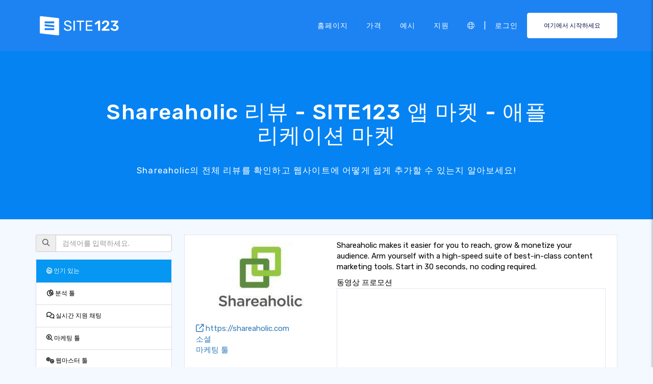

--- FILE ---
content_type: text/html;charset=UTF-8
request_url: https://ko.site123.com/app-market/shareaholic
body_size: 11707
content:
<!DOCTYPE html><html lang="ko" ><head> <script>        //We must set up this variable here because different analytics tool (like Google Optimize) using it right after
        var utm_landingPage     = 'homepage';
    </script> <meta http-equiv="X-UA-Compatible" content="IE=edge,chrome=1" /> <meta charset="utf-8" /> <link rel="dns-prefetch preconnect" href="https://cdn-cms.f-static.com" crossorigin="anonymous"/> <link rel="dns-prefetch preconnect" href="https://images.cdn-files-a.com" crossorigin="anonymous"/> <link rel="dns-prefetch preconnect" href="https://static.s123-cdn-network-a.com" crossorigin="anonymous"/> <link rel="dns-prefetch preconnect" href="https://cdn-cms-s-8-4.f-static.net" crossorigin="anonymous"/> <link rel="dns-prefetch preconnect" href="https://fonts.googleapis.com" crossorigin="anonymous"/> <link rel="dns-prefetch preconnect" href="https://fonts.gstatic.com" crossorigin="anonymous"/> <link rel="dns-prefetch preconnect" href="https://googleads.g.doubleclick.net" crossorigin="anonymous"/> <link rel="dns-prefetch preconnect" href="https://www.google-analytics.com" crossorigin="anonymous"/> <link rel="dns-prefetch preconnect" href="https://www.googleadservices.com" crossorigin="anonymous"/> <link rel="dns-prefetch preconnect" href="https://www.googleoptimize.com" crossorigin="anonymous"/> <link rel="dns-prefetch preconnect" href="https://www.facebook.com" crossorigin="anonymous"/> <meta name="viewport" content="width=device-width, initial-scale=1.0, maximum-scale=1.0" /> <link rel="shortcut icon" href="https://cdn-cms-s-8-4.f-static.net/manager/websites/site123_website/files/logos/brand_files_2020/Icons/Png/Icon_blue.png?v=y84124423242" type="image/x-icon"> <link rel="icon" href="https://cdn-cms-s-8-4.f-static.net/manager/websites/site123_website/files/logos/brand_files_2020/Icons/Png/Icon_blue.png?v=y84124423242" type="image/x-icon"> <style>/* arabic */
@font-face {
  font-family: 'Rubik';
  font-style: normal;
  font-weight: 300;
  font-display: swap;
  src: url(https://fonts.gstatic.com/s/rubik/v31/iJWKBXyIfDnIV7nErXyw023e1Ik.woff2) format('woff2');
  unicode-range: U+0600-06FF, U+0750-077F, U+0870-088E, U+0890-0891, U+0897-08E1, U+08E3-08FF, U+200C-200E, U+2010-2011, U+204F, U+2E41, U+FB50-FDFF, U+FE70-FE74, U+FE76-FEFC, U+102E0-102FB, U+10E60-10E7E, U+10EC2-10EC4, U+10EFC-10EFF, U+1EE00-1EE03, U+1EE05-1EE1F, U+1EE21-1EE22, U+1EE24, U+1EE27, U+1EE29-1EE32, U+1EE34-1EE37, U+1EE39, U+1EE3B, U+1EE42, U+1EE47, U+1EE49, U+1EE4B, U+1EE4D-1EE4F, U+1EE51-1EE52, U+1EE54, U+1EE57, U+1EE59, U+1EE5B, U+1EE5D, U+1EE5F, U+1EE61-1EE62, U+1EE64, U+1EE67-1EE6A, U+1EE6C-1EE72, U+1EE74-1EE77, U+1EE79-1EE7C, U+1EE7E, U+1EE80-1EE89, U+1EE8B-1EE9B, U+1EEA1-1EEA3, U+1EEA5-1EEA9, U+1EEAB-1EEBB, U+1EEF0-1EEF1;
}
/* cyrillic-ext */
@font-face {
  font-family: 'Rubik';
  font-style: normal;
  font-weight: 300;
  font-display: swap;
  src: url(https://fonts.gstatic.com/s/rubik/v31/iJWKBXyIfDnIV7nMrXyw023e1Ik.woff2) format('woff2');
  unicode-range: U+0460-052F, U+1C80-1C8A, U+20B4, U+2DE0-2DFF, U+A640-A69F, U+FE2E-FE2F;
}
/* cyrillic */
@font-face {
  font-family: 'Rubik';
  font-style: normal;
  font-weight: 300;
  font-display: swap;
  src: url(https://fonts.gstatic.com/s/rubik/v31/iJWKBXyIfDnIV7nFrXyw023e1Ik.woff2) format('woff2');
  unicode-range: U+0301, U+0400-045F, U+0490-0491, U+04B0-04B1, U+2116;
}
/* hebrew */
@font-face {
  font-family: 'Rubik';
  font-style: normal;
  font-weight: 300;
  font-display: swap;
  src: url(https://fonts.gstatic.com/s/rubik/v31/iJWKBXyIfDnIV7nDrXyw023e1Ik.woff2) format('woff2');
  unicode-range: U+0307-0308, U+0590-05FF, U+200C-2010, U+20AA, U+25CC, U+FB1D-FB4F;
}
/* latin-ext */
@font-face {
  font-family: 'Rubik';
  font-style: normal;
  font-weight: 300;
  font-display: swap;
  src: url(https://fonts.gstatic.com/s/rubik/v31/iJWKBXyIfDnIV7nPrXyw023e1Ik.woff2) format('woff2');
  unicode-range: U+0100-02BA, U+02BD-02C5, U+02C7-02CC, U+02CE-02D7, U+02DD-02FF, U+0304, U+0308, U+0329, U+1D00-1DBF, U+1E00-1E9F, U+1EF2-1EFF, U+2020, U+20A0-20AB, U+20AD-20C0, U+2113, U+2C60-2C7F, U+A720-A7FF;
}
/* latin */
@font-face {
  font-family: 'Rubik';
  font-style: normal;
  font-weight: 300;
  font-display: swap;
  src: url(https://fonts.gstatic.com/s/rubik/v31/iJWKBXyIfDnIV7nBrXyw023e.woff2) format('woff2');
  unicode-range: U+0000-00FF, U+0131, U+0152-0153, U+02BB-02BC, U+02C6, U+02DA, U+02DC, U+0304, U+0308, U+0329, U+2000-206F, U+20AC, U+2122, U+2191, U+2193, U+2212, U+2215, U+FEFF, U+FFFD;
}
/* arabic */
@font-face {
  font-family: 'Rubik';
  font-style: normal;
  font-weight: 400;
  font-display: swap;
  src: url(https://fonts.gstatic.com/s/rubik/v31/iJWKBXyIfDnIV7nErXyw023e1Ik.woff2) format('woff2');
  unicode-range: U+0600-06FF, U+0750-077F, U+0870-088E, U+0890-0891, U+0897-08E1, U+08E3-08FF, U+200C-200E, U+2010-2011, U+204F, U+2E41, U+FB50-FDFF, U+FE70-FE74, U+FE76-FEFC, U+102E0-102FB, U+10E60-10E7E, U+10EC2-10EC4, U+10EFC-10EFF, U+1EE00-1EE03, U+1EE05-1EE1F, U+1EE21-1EE22, U+1EE24, U+1EE27, U+1EE29-1EE32, U+1EE34-1EE37, U+1EE39, U+1EE3B, U+1EE42, U+1EE47, U+1EE49, U+1EE4B, U+1EE4D-1EE4F, U+1EE51-1EE52, U+1EE54, U+1EE57, U+1EE59, U+1EE5B, U+1EE5D, U+1EE5F, U+1EE61-1EE62, U+1EE64, U+1EE67-1EE6A, U+1EE6C-1EE72, U+1EE74-1EE77, U+1EE79-1EE7C, U+1EE7E, U+1EE80-1EE89, U+1EE8B-1EE9B, U+1EEA1-1EEA3, U+1EEA5-1EEA9, U+1EEAB-1EEBB, U+1EEF0-1EEF1;
}
/* cyrillic-ext */
@font-face {
  font-family: 'Rubik';
  font-style: normal;
  font-weight: 400;
  font-display: swap;
  src: url(https://fonts.gstatic.com/s/rubik/v31/iJWKBXyIfDnIV7nMrXyw023e1Ik.woff2) format('woff2');
  unicode-range: U+0460-052F, U+1C80-1C8A, U+20B4, U+2DE0-2DFF, U+A640-A69F, U+FE2E-FE2F;
}
/* cyrillic */
@font-face {
  font-family: 'Rubik';
  font-style: normal;
  font-weight: 400;
  font-display: swap;
  src: url(https://fonts.gstatic.com/s/rubik/v31/iJWKBXyIfDnIV7nFrXyw023e1Ik.woff2) format('woff2');
  unicode-range: U+0301, U+0400-045F, U+0490-0491, U+04B0-04B1, U+2116;
}
/* hebrew */
@font-face {
  font-family: 'Rubik';
  font-style: normal;
  font-weight: 400;
  font-display: swap;
  src: url(https://fonts.gstatic.com/s/rubik/v31/iJWKBXyIfDnIV7nDrXyw023e1Ik.woff2) format('woff2');
  unicode-range: U+0307-0308, U+0590-05FF, U+200C-2010, U+20AA, U+25CC, U+FB1D-FB4F;
}
/* latin-ext */
@font-face {
  font-family: 'Rubik';
  font-style: normal;
  font-weight: 400;
  font-display: swap;
  src: url(https://fonts.gstatic.com/s/rubik/v31/iJWKBXyIfDnIV7nPrXyw023e1Ik.woff2) format('woff2');
  unicode-range: U+0100-02BA, U+02BD-02C5, U+02C7-02CC, U+02CE-02D7, U+02DD-02FF, U+0304, U+0308, U+0329, U+1D00-1DBF, U+1E00-1E9F, U+1EF2-1EFF, U+2020, U+20A0-20AB, U+20AD-20C0, U+2113, U+2C60-2C7F, U+A720-A7FF;
}
/* latin */
@font-face {
  font-family: 'Rubik';
  font-style: normal;
  font-weight: 400;
  font-display: swap;
  src: url(https://fonts.gstatic.com/s/rubik/v31/iJWKBXyIfDnIV7nBrXyw023e.woff2) format('woff2');
  unicode-range: U+0000-00FF, U+0131, U+0152-0153, U+02BB-02BC, U+02C6, U+02DA, U+02DC, U+0304, U+0308, U+0329, U+2000-206F, U+20AC, U+2122, U+2191, U+2193, U+2212, U+2215, U+FEFF, U+FFFD;
}
/* arabic */
@font-face {
  font-family: 'Rubik';
  font-style: normal;
  font-weight: 500;
  font-display: swap;
  src: url(https://fonts.gstatic.com/s/rubik/v31/iJWKBXyIfDnIV7nErXyw023e1Ik.woff2) format('woff2');
  unicode-range: U+0600-06FF, U+0750-077F, U+0870-088E, U+0890-0891, U+0897-08E1, U+08E3-08FF, U+200C-200E, U+2010-2011, U+204F, U+2E41, U+FB50-FDFF, U+FE70-FE74, U+FE76-FEFC, U+102E0-102FB, U+10E60-10E7E, U+10EC2-10EC4, U+10EFC-10EFF, U+1EE00-1EE03, U+1EE05-1EE1F, U+1EE21-1EE22, U+1EE24, U+1EE27, U+1EE29-1EE32, U+1EE34-1EE37, U+1EE39, U+1EE3B, U+1EE42, U+1EE47, U+1EE49, U+1EE4B, U+1EE4D-1EE4F, U+1EE51-1EE52, U+1EE54, U+1EE57, U+1EE59, U+1EE5B, U+1EE5D, U+1EE5F, U+1EE61-1EE62, U+1EE64, U+1EE67-1EE6A, U+1EE6C-1EE72, U+1EE74-1EE77, U+1EE79-1EE7C, U+1EE7E, U+1EE80-1EE89, U+1EE8B-1EE9B, U+1EEA1-1EEA3, U+1EEA5-1EEA9, U+1EEAB-1EEBB, U+1EEF0-1EEF1;
}
/* cyrillic-ext */
@font-face {
  font-family: 'Rubik';
  font-style: normal;
  font-weight: 500;
  font-display: swap;
  src: url(https://fonts.gstatic.com/s/rubik/v31/iJWKBXyIfDnIV7nMrXyw023e1Ik.woff2) format('woff2');
  unicode-range: U+0460-052F, U+1C80-1C8A, U+20B4, U+2DE0-2DFF, U+A640-A69F, U+FE2E-FE2F;
}
/* cyrillic */
@font-face {
  font-family: 'Rubik';
  font-style: normal;
  font-weight: 500;
  font-display: swap;
  src: url(https://fonts.gstatic.com/s/rubik/v31/iJWKBXyIfDnIV7nFrXyw023e1Ik.woff2) format('woff2');
  unicode-range: U+0301, U+0400-045F, U+0490-0491, U+04B0-04B1, U+2116;
}
/* hebrew */
@font-face {
  font-family: 'Rubik';
  font-style: normal;
  font-weight: 500;
  font-display: swap;
  src: url(https://fonts.gstatic.com/s/rubik/v31/iJWKBXyIfDnIV7nDrXyw023e1Ik.woff2) format('woff2');
  unicode-range: U+0307-0308, U+0590-05FF, U+200C-2010, U+20AA, U+25CC, U+FB1D-FB4F;
}
/* latin-ext */
@font-face {
  font-family: 'Rubik';
  font-style: normal;
  font-weight: 500;
  font-display: swap;
  src: url(https://fonts.gstatic.com/s/rubik/v31/iJWKBXyIfDnIV7nPrXyw023e1Ik.woff2) format('woff2');
  unicode-range: U+0100-02BA, U+02BD-02C5, U+02C7-02CC, U+02CE-02D7, U+02DD-02FF, U+0304, U+0308, U+0329, U+1D00-1DBF, U+1E00-1E9F, U+1EF2-1EFF, U+2020, U+20A0-20AB, U+20AD-20C0, U+2113, U+2C60-2C7F, U+A720-A7FF;
}
/* latin */
@font-face {
  font-family: 'Rubik';
  font-style: normal;
  font-weight: 500;
  font-display: swap;
  src: url(https://fonts.gstatic.com/s/rubik/v31/iJWKBXyIfDnIV7nBrXyw023e.woff2) format('woff2');
  unicode-range: U+0000-00FF, U+0131, U+0152-0153, U+02BB-02BC, U+02C6, U+02DA, U+02DC, U+0304, U+0308, U+0329, U+2000-206F, U+20AC, U+2122, U+2191, U+2193, U+2212, U+2215, U+FEFF, U+FFFD;
}
/* arabic */
@font-face {
  font-family: 'Rubik';
  font-style: normal;
  font-weight: 700;
  font-display: swap;
  src: url(https://fonts.gstatic.com/s/rubik/v31/iJWKBXyIfDnIV7nErXyw023e1Ik.woff2) format('woff2');
  unicode-range: U+0600-06FF, U+0750-077F, U+0870-088E, U+0890-0891, U+0897-08E1, U+08E3-08FF, U+200C-200E, U+2010-2011, U+204F, U+2E41, U+FB50-FDFF, U+FE70-FE74, U+FE76-FEFC, U+102E0-102FB, U+10E60-10E7E, U+10EC2-10EC4, U+10EFC-10EFF, U+1EE00-1EE03, U+1EE05-1EE1F, U+1EE21-1EE22, U+1EE24, U+1EE27, U+1EE29-1EE32, U+1EE34-1EE37, U+1EE39, U+1EE3B, U+1EE42, U+1EE47, U+1EE49, U+1EE4B, U+1EE4D-1EE4F, U+1EE51-1EE52, U+1EE54, U+1EE57, U+1EE59, U+1EE5B, U+1EE5D, U+1EE5F, U+1EE61-1EE62, U+1EE64, U+1EE67-1EE6A, U+1EE6C-1EE72, U+1EE74-1EE77, U+1EE79-1EE7C, U+1EE7E, U+1EE80-1EE89, U+1EE8B-1EE9B, U+1EEA1-1EEA3, U+1EEA5-1EEA9, U+1EEAB-1EEBB, U+1EEF0-1EEF1;
}
/* cyrillic-ext */
@font-face {
  font-family: 'Rubik';
  font-style: normal;
  font-weight: 700;
  font-display: swap;
  src: url(https://fonts.gstatic.com/s/rubik/v31/iJWKBXyIfDnIV7nMrXyw023e1Ik.woff2) format('woff2');
  unicode-range: U+0460-052F, U+1C80-1C8A, U+20B4, U+2DE0-2DFF, U+A640-A69F, U+FE2E-FE2F;
}
/* cyrillic */
@font-face {
  font-family: 'Rubik';
  font-style: normal;
  font-weight: 700;
  font-display: swap;
  src: url(https://fonts.gstatic.com/s/rubik/v31/iJWKBXyIfDnIV7nFrXyw023e1Ik.woff2) format('woff2');
  unicode-range: U+0301, U+0400-045F, U+0490-0491, U+04B0-04B1, U+2116;
}
/* hebrew */
@font-face {
  font-family: 'Rubik';
  font-style: normal;
  font-weight: 700;
  font-display: swap;
  src: url(https://fonts.gstatic.com/s/rubik/v31/iJWKBXyIfDnIV7nDrXyw023e1Ik.woff2) format('woff2');
  unicode-range: U+0307-0308, U+0590-05FF, U+200C-2010, U+20AA, U+25CC, U+FB1D-FB4F;
}
/* latin-ext */
@font-face {
  font-family: 'Rubik';
  font-style: normal;
  font-weight: 700;
  font-display: swap;
  src: url(https://fonts.gstatic.com/s/rubik/v31/iJWKBXyIfDnIV7nPrXyw023e1Ik.woff2) format('woff2');
  unicode-range: U+0100-02BA, U+02BD-02C5, U+02C7-02CC, U+02CE-02D7, U+02DD-02FF, U+0304, U+0308, U+0329, U+1D00-1DBF, U+1E00-1E9F, U+1EF2-1EFF, U+2020, U+20A0-20AB, U+20AD-20C0, U+2113, U+2C60-2C7F, U+A720-A7FF;
}
/* latin */
@font-face {
  font-family: 'Rubik';
  font-style: normal;
  font-weight: 700;
  font-display: swap;
  src: url(https://fonts.gstatic.com/s/rubik/v31/iJWKBXyIfDnIV7nBrXyw023e.woff2) format('woff2');
  unicode-range: U+0000-00FF, U+0131, U+0152-0153, U+02BB-02BC, U+02C6, U+02DA, U+02DC, U+0304, U+0308, U+0329, U+2000-206F, U+20AC, U+2122, U+2191, U+2193, U+2212, U+2215, U+FEFF, U+FFFD;
}</style> <!-- styles --> <link rel="stylesheet" href="https://cdn-cms-s-8-4.f-static.net/versions/2/system_mini/css/minimizeSITE123website.css?v=y84124423242" type="text/css" crossorigin="anonymous"> <link rel="stylesheet" href="https://cdn-cms-s-8-4.f-static.net/versions/2/system_mini/css/minimizeSITE123website_inside_page.css?v=y84124423242" type="text/css" crossorigin="anonymous"> <title>Shareaholic 리뷰 | SITE123 앱 마켓 - SITE123</title><meta name="description" content="Shareaholic 리뷰를 읽고 웹사이트와 쉽게 통합 할 수 있는 방법을 확인하세요. SITE123에서는 Shareaholic과 같은 많은 도구를 사용하여 웹사이트를 향상시킬 수 있습니다." /><meta name="keywords" content="" /><link rel="canonical" href="https://ko.site123.com/app-market/shareaholic" /><meta http-equiv="content-language" content="ko" /><!-- Facebook Meta Info --><meta property="fb:pages" content="430267760516602" /><meta name="fb:app_id" content="1416531498604756" /><meta property="og:url" content="https://ko.site123.com/app-market/shareaholic"><meta property="og:image" content="https://images.cdn-files-a.com/admin/websitesPluginsManager/400_5afabbb4ce0be.jpg"><meta property="og:description" content="Shareaholic 리뷰를 읽고 웹사이트와 쉽게 통합 할 수 있는 방법을 확인하세요. SITE123에서는 Shareaholic과 같은 많은 도구를 사용하여 웹사이트를 향상시킬 수 있습니다."><meta property="og:title" content="Shareaholic 리뷰 | SITE123 앱 마켓 - SITE123"><meta property="og:site_name" content="SITE123"><meta name="og:type" content="website" /><!-- Twitter Meta Info --><meta name="twitter:site" content="@site123"><meta name="twitter:card" content="summary_large_image"><meta name="twitter:url" content="https://ko.site123.com/app-market/shareaholic"><meta name="twitter:title" content="Shareaholic 리뷰 | SITE123 앱 마켓 - SITE123"><meta name="twitter:description" content="Shareaholic 리뷰를 읽고 웹사이트와 쉽게 통합 할 수 있는 방법을 확인하세요. SITE123에서는 Shareaholic과 같은 많은 도구를 사용하여 웹사이트를 향상시킬 수 있습니다."><meta name="twitter:image:src" content="https://images.cdn-files-a.com/admin/websitesPluginsManager/400_5afabbb4ce0be.jpg"><!-- Google+ Meta Info --><meta itemprop="name" content="Shareaholic 리뷰 | SITE123 앱 마켓 - SITE123"><meta itemprop="description" content="Shareaholic 리뷰를 읽고 웹사이트와 쉽게 통합 할 수 있는 방법을 확인하세요. SITE123에서는 Shareaholic과 같은 많은 도구를 사용하여 웹사이트를 향상시킬 수 있습니다."><meta itemprop="image" content="https://images.cdn-files-a.com/admin/websitesPluginsManager/400_5afabbb4ce0be.jpg"><meta name="yandex-verification" content="4e2e3b87cecc4952"><meta name="msvalidate.01" content="1404E3D356E3AFB60FD0EF2AE2283550"> <link rel="alternate" hreflang="en" href="https://www.site123.com/app-market/shareaholic"/><link rel="alternate" hreflang="x-default" href="https://www.site123.com/app-market/shareaholic"/><link rel="alternate" hreflang="fr" href="https://fr.site123.com/app-market/shareaholic"/><link rel="alternate" hreflang="es" href="https://es.site123.com/app-market/shareaholic"/><link rel="alternate" hreflang="pt" href="https://pt.site123.com/app-market/shareaholic"/><link rel="alternate" hreflang="de" href="https://de.site123.com/app-market/shareaholic"/><link rel="alternate" hreflang="it" href="https://it.site123.com/app-market/shareaholic"/><link rel="alternate" hreflang="nl" href="https://nl.site123.com/app-market/shareaholic"/><link rel="alternate" hreflang="ru" href="https://ru.site123.com/app-market/shareaholic"/><link rel="alternate" hreflang="ja" href="https://ja.site123.com/app-market/shareaholic"/><link rel="alternate" hreflang="ko" href="https://ko.site123.com/app-market/shareaholic"/><link rel="alternate" hreflang="pl" href="https://pl.site123.com/app-market/shareaholic"/><link rel="alternate" hreflang="tr" href="https://tr.site123.com/app-market/shareaholic"/><link rel="alternate" hreflang="ar" href="https://ar.site123.com/app-market/shareaholic"/><link rel="alternate" hreflang="he" href="https://he.site123.com/app-market/shareaholic"/><link rel="alternate" hreflang="hu" href="https://hu.site123.com/app-market/shareaholic"/><link rel="alternate" hreflang="sv" href="https://se.site123.com/app-market/shareaholic"/><link rel="alternate" hreflang="no" href="https://no.site123.com/app-market/shareaholic"/><link rel="alternate" hreflang="ro" href="https://ro.site123.com/app-market/shareaholic"/><link rel="alternate" hreflang="el" href="https://gr.site123.com/app-market/shareaholic"/><link rel="alternate" hreflang="zh-cn" href="https://zh-cn.site123.com/app-market/shareaholic"/><link rel="alternate" hreflang="zh-tw" href="https://zh-tw.site123.com/app-market/shareaholic"/><link rel="alternate" hreflang="hi" href="https://hi.site123.com/app-market/shareaholic"/><link rel="alternate" hreflang="cs" href="https://cs.site123.com/app-market/shareaholic"/><link rel="alternate" hreflang="da" href="https://da.site123.com/app-market/shareaholic"/><link rel="alternate" hreflang="hr" href="https://hr.site123.com/app-market/shareaholic"/><link rel="alternate" hreflang="uk" href="https://ua.site123.com/app-market/shareaholic"/><link rel="alternate" hreflang="af" href="https://af.site123.com/app-market/shareaholic"/><link rel="alternate" hreflang="sq" href="https://sq.site123.com/app-market/shareaholic"/><link rel="alternate" hreflang="hy" href="https://hy.site123.com/app-market/shareaholic"/><link rel="alternate" hreflang="az" href="https://az.site123.com/app-market/shareaholic"/><link rel="alternate" hreflang="be" href="https://be.site123.com/app-market/shareaholic"/><link rel="alternate" hreflang="bs" href="https://bs.site123.com/app-market/shareaholic"/><link rel="alternate" hreflang="bg" href="https://bg.site123.com/app-market/shareaholic"/><link rel="alternate" hreflang="ca" href="https://ca.site123.com/app-market/shareaholic"/><link rel="alternate" hreflang="et" href="https://et.site123.com/app-market/shareaholic"/><link rel="alternate" hreflang="fi" href="https://fi.site123.com/app-market/shareaholic"/><link rel="alternate" hreflang="gl" href="https://gl.site123.com/app-market/shareaholic"/><link rel="alternate" hreflang="ka" href="https://ka.site123.com/app-market/shareaholic"/><link rel="alternate" hreflang="is" href="https://is.site123.com/app-market/shareaholic"/><link rel="alternate" hreflang="ga" href="https://ga.site123.com/app-market/shareaholic"/><link rel="alternate" hreflang="kk" href="https://kk.site123.com/app-market/shareaholic"/><link rel="alternate" hreflang="lo" href="https://lo.site123.com/app-market/shareaholic"/><link rel="alternate" hreflang="lv" href="https://lv.site123.com/app-market/shareaholic"/><link rel="alternate" hreflang="lt" href="https://lt.site123.com/app-market/shareaholic"/><link rel="alternate" hreflang="lb" href="https://lb.site123.com/app-market/shareaholic"/><link rel="alternate" hreflang="mk" href="https://mk.site123.com/app-market/shareaholic"/><link rel="alternate" hreflang="ms" href="https://ms.site123.com/app-market/shareaholic"/><link rel="alternate" hreflang="mt" href="https://mt.site123.com/app-market/shareaholic"/><link rel="alternate" hreflang="mn" href="https://mn.site123.com/app-market/shareaholic"/><link rel="alternate" hreflang="sk" href="https://sk.site123.com/app-market/shareaholic"/><link rel="alternate" hreflang="sl" href="https://sl.site123.com/app-market/shareaholic"/><link rel="alternate" hreflang="th" href="https://th.site123.com/app-market/shareaholic"/><link rel="alternate" hreflang="tk" href="https://tk.site123.com/app-market/shareaholic"/><link rel="alternate" hreflang="cy" href="https://cy.site123.com/app-market/shareaholic"/><link rel="alternate" hreflang="bn" href="https://bn.site123.com/app-market/shareaholic"/><link rel="alternate" hreflang="ur" href="https://ur.site123.com/app-market/shareaholic"/><link rel="alternate" hreflang="id" href="https://id.site123.com/app-market/shareaholic"/><link rel="alternate" hreflang="sw" href="https://sw.site123.com/app-market/shareaholic"/><link rel="alternate" hreflang="mr" href="https://mr.site123.com/app-market/shareaholic"/><link rel="alternate" hreflang="te" href="https://te.site123.com/app-market/shareaholic"/><link rel="alternate" hreflang="ta" href="https://ta.site123.com/app-market/shareaholic"/><link rel="alternate" hreflang="vi" href="https://vi.site123.com/app-market/shareaholic"/><link rel="alternate" hreflang="tl" href="https://tl.site123.com/app-market/shareaholic"/><link rel="alternate" hreflang="gu" href="https://gu.site123.com/app-market/shareaholic"/><link rel="alternate" hreflang="ps" href="https://ps.site123.com/app-market/shareaholic"/><link rel="alternate" hreflang="uz" href="https://uz.site123.com/app-market/shareaholic"/><link rel="alternate" hreflang="om" href="https://om.site123.com/app-market/shareaholic"/><link rel="alternate" hreflang="zu" href="https://zu.site123.com/app-market/shareaholic"/> </head><body class="language_ko insidePage landingPage " data-user-language="ko"> <div class="menuHeader "> <div class="container"> <div class="row"> <div class="col-xs-12 col-sm-2"> <a href="/"><img src="https://static.s123-cdn-network-a.com/admin/InterfaceStatisFiles/allOther/all/site123/logos/Logo/Horizontal/SVG/Horizontal_Blue.svg?v=y84124423242" class="site123_logo logoBlue" alt="SITE123 logo"><img src="https://static.s123-cdn-network-a.com/admin/InterfaceStatisFiles/allOther/all/site123/logos/Logo/Horizontal/SVG/Horizontal_white.svg?v=y84124423242" class="site123_logo logoWhite" alt="SITE123 logo"></a> </div> <div class="col-xs-12 col-sm-10 hidden-xs hidden-sm"> <nav class=""> <ul class="site123_nav"> <li class="active"><a class="menuItem" href="/">홈페이지</a></li> <!--<li><a class="menuItem" href="/domain-search">도메인</a></li>--> <li><a class="menuItem" href="/%EA%B0%80%EA%B2%A9">가격</a></li><li><a class="menuItem" href="/%ED%99%88%ED%8E%98%EC%9D%B4%EC%A7%80+%EB%91%98%EB%9F%AC%EB%B3%B4%EA%B8%B0">예시</a></li> <li><a class="menuItem" href="/support">지원</a></li> <li><a class="languageModalElement menuItem"><i class="fa-light fa-globe"></i></a></li> <li>|</li> <li class="loginMenu"><a class="menuItem" href="https://app.site123.com/manager/login/login.php?l=ko"><i class="fal fa-sign-in visible-xs-block"></i><span class="hidden-xs">로그인</span></a></li> <li><a class="btn btn-blue btn-small" href="https://app.site123.com/manager/login/sign_up.php?l=ko"><i class="fal fa-plus visible-xs-block"></i><span class="hidden-xs">여기에서 시작하세요</span></a></li> </ul> </nav> </div> <div class="col-xs-12 col-sm-9 visible-xs-block visible-sm-block"> <div class="mobileMenu"> <svg aria-hidden="true" focusable="false" data-prefix="fal" data-icon="bars" class="svg-inline--fa fa-bars" style="width:26px;height:26px;" role="img" xmlns="http://www.w3.org/2000/svg" viewBox="0 0 448 512"><path fill="currentColor" d="M442 114H6a6 6 0 0 1-6-6V84a6 6 0 0 1 6-6h436a6 6 0 0 1 6 6v24a6 6 0 0 1-6 6zm0 160H6a6 6 0 0 1-6-6v-24a6 6 0 0 1 6-6h436a6 6 0 0 1 6 6v24a6 6 0 0 1-6 6zm0 160H6a6 6 0 0 1-6-6v-24a6 6 0 0 1 6-6h436a6 6 0 0 1 6 6v24a6 6 0 0 1-6 6z"></path></svg> </div> </div> </div> </div> </div> <div class="mobileMenuFromSide"> <div class="mobileMenuHeader"> <img src="https://static.s123-cdn-network-a.com/admin/InterfaceStatisFiles/allOther/all/site123/logos/Logo/Horizontal/SVG/Horizontal_Blue.svg?v=y84124423242" class="site123_logo logoBlue" alt="logo"> <div class="mobileMenuClose"><svg aria-hidden="true" focusable="false" data-prefix="fal" data-icon="times" class="svg-inline--fa fa-times" role="img" xmlns="http://www.w3.org/2000/svg" viewBox="0 0 320 512"><path fill="currentColor" d="M193.94 256L296.5 153.44l21.15-21.15c3.12-3.12 3.12-8.19 0-11.31l-22.63-22.63c-3.12-3.12-8.19-3.12-11.31 0L160 222.06 36.29 98.34c-3.12-3.12-8.19-3.12-11.31 0L2.34 120.97c-3.12 3.12-3.12 8.19 0 11.31L126.06 256 2.34 379.71c-3.12 3.12-3.12 8.19 0 11.31l22.63 22.63c3.12 3.12 8.19 3.12 11.31 0L160 289.94 262.56 392.5l21.15 21.15c3.12 3.12 8.19 3.12 11.31 0l22.63-22.63c3.12-3.12 3.12-8.19 0-11.31L193.94 256z"></path></svg></div> </div> <nav class=""> <ul class="site123_nav"> <li class="active"><a href="/">홈페이지</a></li> <li><a href="/%EA%B0%80%EA%B2%A9">가격</a></li> <li><a href="/support">지원</a></li> <li><a class="languageModalElement" data-show-lan-text="true"><i class="fa-light fa-globe"></i></a></li> </ul> </nav> <div class="mobile-menu-main-btns"> <a class="btn btn-mini btn-transparent" href="https://app.site123.com/manager/login/login.php?l=ko"><span>로그인</span></a> <a class="btn btn-mini btn-orange" href="https://app.site123.com/manager/login/sign_up.php?l=ko"><span>여기에서 시작하세요</span></a> </div> </div> <div class="container-fluid landing_bigTempImage clean"> <div class="landing_rowMainImage"> <div style="display: inline;max-width: 100%;"> <div class="tempText"> <h1>Shareaholic 리뷰 - SITE123 앱 마켓 - 애플리케이션 마켓</h1> <h2>Shareaholic의 전체 리뷰를 확인하고 웹사이트에 어떻게 쉽게 추가할 수 있는지 알아보세요!</h2> </div> </div> </div></div><div class="container appMarketPage"> <div class="row" style="margin-top:30px;"> <!-- Plugins Sidebar --> <div class="s123-add-plugin-sidebar col-xs-12 col-sm-3"> <!-- Search Filter --> <form id="addPluginFilterForm" class="form-search" action="/app-market"> <div class="form-group"> <div class="input-group"> <span class="input-group-addon" data-rel="tooltip" title="검색"><i class="fa fa-search"></i></span> <input type="text" id="q" name="q" class="form-control search-query" placeholder="검색어를 입력하세요."/> </div> </div> </form> <!-- Categories Filter --> <ul id="pluginsCategoriesList" class="list-group"> <li class="list-group-item active"><a href="/app-market"><i class="fa fa-fire"></i> 인기 있는</a></li> <li class="list-group-item "><a href="/app-market/cat/analytics-tools"><i class="fa fa-chart-pie"></i> 분석 툴</a></li> <li class="list-group-item "><a href="/app-market/cat/live-support-chat"><i class="fa fa-comments"></i> 실시간 지원 채팅</a></li> <li class="list-group-item "><a href="/app-market/cat/marketing-tools"><i class="fa fa-magnifying-glass-dollar"></i> 마케팅 툴</a></li> <li class="list-group-item "><a href="/app-market/cat/webmaster-tools"><i class="fa fa-cogs"></i> 웹마스터 툴</a></li> <li class="list-group-item "><a href="/app-market/cat/forms"><i class="fa fa-check-square"></i> 양식</a></li> <li class="list-group-item "><a href="/app-market/cat/galleries"><i class="fa fa-images"></i> 갤러리</a></li> <li class="list-group-item "><a href="/app-market/cat/booking"><i class="fa fa-calendar-check"></i> 예약</a></li> <li class="list-group-item "><a href="/app-market/cat/pricing"><i class="fa fa-usd-circle"></i> 가격</a></li> <li class="list-group-item "><a href="/app-market/cat/online-store"><i class="fa fa-cart-arrow-down"></i> 인터넷 쇼핑몰</a></li> <li class="list-group-item "><a href="/app-market/cat/social"><i class="fa fa-square-share-nodes"></i> 소셜</a></li> <li class="list-group-item "><a href="/app-market/cat/payment-gateway"><i class="fa fa-credit-card"></i> 결제 게이트웨이</a></li> </ul> </div> <div class="pluginInfo col-xs-12 col-sm-9"> <div class="row data"> <div class="col-sm-4"> <img src="https://images.cdn-files-a.com/admin/websitesPluginsManager/400_5afabbb4ce0be.jpg" class="img-responsive" alt="Shareaholic"> <br/> <a target="_blank" href="https://shareaholic.com" rel="nofollow"><i class="fa fa-external-link"></i> https://shareaholic.com</a> <br/> <div class="articleTagBox"> <a href="/app-market/cat/social">소셜</a> <br/> <a href="/app-market/cat/marketing-tools">마케팅 툴</a> <br/> </div> <br/> <div>                        무료 패키지: <b>예</b><BR>시작 패키지: <b>$8</b> </div> </div> <div class="col-sm-8"> <p>Shareaholic makes it easier for you to reach, grow & monetize your audience.
Arm yourself with a high-speed suite of best-in-class content marketing tools. Start in 30 seconds, no coding required.</p> <!-- video --> <div>                            동영상 프로모션<br/> <div style="border: 1px solid #e1e6ef;padding: 5px;max-width: 854px;max-height: 480px;"> <iframe src="https://www.youtube.com/embed/uH0LCzk6TDA?rel=0&showinfo=0&color=white&iv_load_policy=3" frameborder="0" width="100%" height="360" allowfullscreen></iframe> </div> </div> </div> </div> <div class="row"> <div class="col-sm-3"> <div class="pluginCard"> <a href="/app-market/free-accessibility-plugin" target="_top"> <div class="logo text-center"> <img src="https://images.cdn-files-a.com/admin/websitesPluginsManager/400_5af8310f6ffd3.jpg" class="img-responsive" alt="Free Accessibility Plugin"> </div> <div class="plugin-name text-center">                                                           
                                        Free Accessibility Plugin                                                                    </div> <div class="card_category text-center">                                    소셜                                </div> <div class="card_arrow"> <i class="fal fa-arrow-right"></i> </div> </a> </div> </div> <div class="col-sm-3"> <div class="pluginCard"> <a href="/app-market/getsitecontrol" target="_top"> <div class="logo text-center"> <img src="https://files.cdn-files-a.com/admin/websitesPluginsManager/400_66c48dd361b49.png" class="img-responsive" alt="GetSiteControl"> </div> <div class="plugin-name text-center">                                                           
                                        GetSiteControl                                                                    </div> <div class="card_category text-center">                                    마케팅 툴                                </div> <div class="card_arrow"> <i class="fal fa-arrow-right"></i> </div> </a> </div> </div> </div> </div> </div></div><section class="container-fluid site123_promo"> <div class="container"> <span class="title">더 이상 기다리지 말고 오늘 웹사이트를 만드세요!</span> <span class="button text-center"><a href="https://app.site123.com/manager/login/sign_up.php?l=ko" class="btn btn-blue">웹사이트 만들기</a></span> </div></section> <footer class="menuFooter container-fluid"> <div class="container"> <div class="row"> <div class="col-xs-12 col-sm-3"> <div class="logoPlace"> <a href="/"><img src="https://static.s123-cdn-network-a.com/admin/InterfaceStatisFiles/allOther/all/site123/logos/Logo/Horizontal/SVG/Horizontal_Blue.svg?v=y84124423242" class="site123_logo logoBlue" loading="lazy" alt="SITE123 logo" style="height: 60px;width: auto;"></a> </div> <div class="site123_small_detail">                        SITE123: 다르게 구축되었으나 더 잘 구축되었습니다                    </div> <div class="socialIcons"> <ul> <li><a href="https://www.facebook.com/Site123/" target="_blank"><svg xmlns="http://www.w3.org/2000/svg" viewBox="0 0 448 512"><!--!Font Awesome Free 6.5.1 by @fontawesome - https://fontawesome.com License - https://fontawesome.com/license/free Copyright 2024 Fonticons, Inc.--><path d="M64 32C28.7 32 0 60.7 0 96V416c0 35.3 28.7 64 64 64h98.2V334.2H109.4V256h52.8V222.3c0-87.1 39.4-127.5 125-127.5c16.2 0 44.2 3.2 55.7 6.4V172c-6-.6-16.5-1-29.6-1c-42 0-58.2 15.9-58.2 57.2V256h83.6l-14.4 78.2H255V480H384c35.3 0 64-28.7 64-64V96c0-35.3-28.7-64-64-64H64z"/></svg></a></li> <li><a href="https://twitter.com/site123" target="_blank"><svg xmlns="http://www.w3.org/2000/svg" viewBox="0 0 448 512"><!--!Font Awesome Free 6.5.1 by @fontawesome - https://fontawesome.com License - https://fontawesome.com/license/free Copyright 2024 Fonticons, Inc.--><path d="M64 32C28.7 32 0 60.7 0 96V416c0 35.3 28.7 64 64 64H384c35.3 0 64-28.7 64-64V96c0-35.3-28.7-64-64-64H64zm297.1 84L257.3 234.6 379.4 396H283.8L209 298.1 123.3 396H75.8l111-126.9L69.7 116h98l67.7 89.5L313.6 116h47.5zM323.3 367.6L153.4 142.9H125.1L296.9 367.6h26.3z"/></svg></a></li> <li><a href="https://www.linkedin.com/company/site123" target="_blank"><svg xmlns="http://www.w3.org/2000/svg" viewBox="0 0 448 512"><!--!Font Awesome Free 6.5.1 by @fontawesome - https://fontawesome.com License - https://fontawesome.com/license/free Copyright 2024 Fonticons, Inc.--><path d="M416 32H31.9C14.3 32 0 46.5 0 64.3v383.4C0 465.5 14.3 480 31.9 480H416c17.6 0 32-14.5 32-32.3V64.3c0-17.8-14.4-32.3-32-32.3zM135.4 416H69V202.2h66.5V416zm-33.2-243c-21.3 0-38.5-17.3-38.5-38.5S80.9 96 102.2 96c21.2 0 38.5 17.3 38.5 38.5 0 21.3-17.2 38.5-38.5 38.5zm282.1 243h-66.4V312c0-24.8-.5-56.7-34.5-56.7-34.6 0-39.9 27-39.9 54.9V416h-66.4V202.2h63.7v29.2h.9c8.9-16.8 30.6-34.5 62.9-34.5 67.2 0 79.7 44.3 79.7 101.9V416z"/></svg></a></li> <li><a href="https://www.youtube.com/channel/UCkeFwv6_ayTdj5S3yx3Z-ig" target="_blank"><svg xmlns="http://www.w3.org/2000/svg" viewBox="0 0 448 512"><!--!Font Awesome Free 6.5.1 by @fontawesome - https://fontawesome.com License - https://fontawesome.com/license/free Copyright 2024 Fonticons, Inc.--><path d="M282 256.2l-95.2-54.1V310.3L282 256.2zM384 32H64C28.7 32 0 60.7 0 96V416c0 35.3 28.7 64 64 64H384c35.3 0 64-28.7 64-64V96c0-35.3-28.7-64-64-64zm14.4 136.1c7.6 28.6 7.6 88.2 7.6 88.2s0 59.6-7.6 88.1c-4.2 15.8-16.5 27.7-32.2 31.9C337.9 384 224 384 224 384s-113.9 0-142.2-7.6c-15.7-4.2-28-16.1-32.2-31.9C42 315.9 42 256.3 42 256.3s0-59.7 7.6-88.2c4.2-15.8 16.5-28.2 32.2-32.4C110.1 128 224 128 224 128s113.9 0 142.2 7.7c15.7 4.2 28 16.6 32.2 32.4z"/></svg></a></li> </ul> </div> <div><a class="languageModalElement languageModalElement_footer menuItem" data-show-lan-text="true"><i class="fa-light fa-globe"></i></a></div> </div> <div class="col-xs-12 col-sm-3"> <div class="col_header">제품</div> <ul> <li><a href="/">홈페이지</a></li> <li><a href="/%EA%B0%80%EA%B2%A9">가격</a></li> <li><a href="/features">기능</a></li> <li><a href="/reviews">리뷰</a></li> <li><a href="/%ED%99%88%ED%8E%98%EC%9D%B4%EC%A7%80+%EB%91%98%EB%9F%AC%EB%B3%B4%EA%B8%B0">홈페이지 둘러보기</a></li><li><a href="/%ED%99%88%ED%8E%98%EC%9D%B4%EC%A7%80+%ED%85%9C%ED%94%8C%EB%A6%BF">홈페이지 템플릿</a></li> <li><a href="/app-market">애플리케이션 마켓 <span>(English)</span></a></li> <li><a href="/updates">최신 업데이트</a></li> </ul> </div> <div class="col-xs-12 col-sm-3"> <div class="col_header">모든 옵션</div> <ul> <li><a href="/">홈페이지 제작</a></li><li><a href="/%EC%9D%B8%ED%84%B0%EB%84%B7-%EC%87%BC%ED%95%91%EB%AA%B0">쇼핑몰 창업</a></li><li><a href="/%EB%8F%84%EB%A9%94%EC%9D%B8+%EA%B2%80%EC%83%89">도메인 검색</a></li><li><a href="/%EB%9E%9C%EB%94%A9-%ED%8E%98%EC%9D%B4%EC%A7%80-%EB%A7%8C%EB%93%A4%EA%B8%B0">무료 랜딩페이지 빌더</a></li><li><a href="/%EA%B8%B0%EC%97%85-%EC%9B%B9%EC%82%AC%EC%9D%B4%ED%8A%B8">기업 웹사이트 빌더</a></li><li><a href="/%ED%8F%AC%ED%86%A0%EA%B7%B8%EB%9E%98%ED%94%BC-%EC%9B%B9%EC%82%AC%EC%9D%B4%ED%8A%B8">포토그래피 웹사이트 빌더</a></li><li><a href="/%EC%9D%B4%EB%B2%A4%ED%8A%B8-%EC%9B%B9%EC%82%AC%EC%9D%B4%ED%8A%B8">이벤트 웹사이트</a></li><li><a href="/%EC%9D%8C%EC%95%85-%EC%9B%B9%EC%82%AC%EC%9D%B4%ED%8A%B8">음악 웹사이트</a></li><li><a href="/%EC%9B%A8%EB%94%A9-%EC%9B%B9%EC%82%AC%EC%9D%B4%ED%8A%B8">웨딩 웹사이트 빌더</a></li><li><a href="/%ED%8F%AC%ED%8A%B8%ED%8F%B4%EB%A6%AC%EC%98%A4-%EC%9B%B9%EC%82%AC%EC%9D%B4%ED%8A%B8">무료 온라인 포트폴리오</a></li><li><a href="/%EC%A4%91%EC%86%8C%EA%B8%B0%EC%97%85-%EC%9B%B9%EC%82%AC%EC%9D%B4%ED%8A%B8">중소기업 웹사이트 빌더</a></li><li><a href="/%EC%98%A8%EB%9D%BC%EC%9D%B8+%EB%AA%85%ED%95%A8">온라인 명함</a></li><li><a href="/%EA%B8%B0%EC%97%85-%EC%9D%B4%EB%A9%94%EC%9D%BC-%EC%A3%BC%EC%86%8C">기업 이메일 주소</a></li><li><a href="/%EB%B8%94%EB%A1%9C%EA%B7%B8-%EB%A7%8C%EB%93%A4%EA%B8%B0">블로그 만들기</a></li><li><a href="/%ED%8F%AC%EB%9F%BC-%EB%A7%8C%EB%93%A4%EA%B8%B0">포럼 만들기</a></li><li><a href="/%EC%98%A8%EB%9D%BC%EC%9D%B8+%EC%BD%94%EC%8A%A4-%EB%B9%8C%EB%8D%94">온라인 코스 빌더</a></li><li><a href="/%EB%A0%88%EC%8A%A4%ED%86%A0%EB%9E%91-%EC%9B%B9%EC%82%AC%EC%9D%B4%ED%8A%B8-%EB%B9%8C%EB%8D%94">레스토랑 웹사이트 빌더</a></li><li><a href="/%EC%98%A8%EB%9D%BC%EC%9D%B8-%EC%98%88%EC%95%BD-%EB%8F%84%EA%B5%AC">온라인 예약 도구</a></li><li><a href="/%EB%AC%B4%EB%A3%8C-%EC%9B%B9%ED%98%B8%EC%8A%A4%ED%8C%85">무료 웹호스팅</a></li><li><a href="/%EB%AC%B4%EB%A3%8C-%EC%9B%B9%EC%82%AC%EC%9D%B4%ED%8A%B8-%EB%94%94%EC%9E%90%EC%9D%B8">무료 웹사이트 디자인</a></li><li><a href="/seo-%EC%B5%9C%EC%A0%81%ED%99%94">SEO 최적화</a></li> </ul> </div> <div class="col-xs-12 col-sm-3"> <div class="col_header">회사</div> <ul> <li><a href="/%EC%A0%95%EB%B3%B4">정보</a></li> <li><a href="/support" target="_blank">지원 센터</a></li> <li><a href="/learn">교육 센터</a></li> <li><a href="/jobs">직업 <span>(English)</span></a></li> <li><a href="/affiliates">제휴사</a></li> <li><a href="/experts">전문가</a></li> <li><a href="/brand">우리 브랜드</a></li> </ul> </div> </div> <div class="row"> <div class="col-xs-12"> <div class="copyrightSection text-center"> <svg xmlns="http://www.w3.org/2000/svg" viewBox="0 0 512 512" style="fill: red;width: 16px;height: 16px;"><!--!Font Awesome Free 6.5.1 by @fontawesome - https://fontawesome.com License - https://fontawesome.com/license/free Copyright 2024 Fonticons, Inc.--><path d="M47.6 300.4L228.3 469.1c7.5 7 17.4 10.9 27.7 10.9s20.2-3.9 27.7-10.9L464.4 300.4c30.4-28.3 47.6-68 47.6-109.5v-5.8c0-69.9-50.5-129.5-119.4-141C347 36.5 300.6 51.4 268 84L256 96 244 84c-32.6-32.6-79-47.5-124.6-39.9C50.5 55.6 0 115.2 0 185.1v5.8c0 41.5 17.2 81.2 47.6 109.5z"/></svg>&nbsp;모든 사람이 세상에 무언가를 말할 수 있도록 사랑과 열정으로 만들어졌습니다.                        <br/>                        저작권 © 2026 판권 소유 - SITE123                        <br/> <a href="https://ko.site123.com/terms">약관</a>&nbsp;-&nbsp;<a href="https://ko.site123.com/privacy">개인정보 보호정책</a>&nbsp;-&nbsp;<a href="https://ko.site123.com/abuse">악용</a>&nbsp;-&nbsp;<a href="https://ko.site123.com/accessibility">접근성</a> </div> </div> </div> </div> </footer> <!-- Exit entent --> <div class="modal s123-modal fade" id="exitEntent" tabindex="-1" role="dialog" aria-labelledby="exitEntent"> <div class="modal-dialog modal-lg modal-xlg" role="document"> <div class="modal-content"> <div class="modal-header"> <button type="button" class="close" data-dismiss="modal" aria-label="Close"><span aria-hidden="true">&times;</span></button> <h4 class="modal-title">간단한 데모를 보고 싶으세요?</h4> </div> <div class="modal-body pages-background"> <div class="showVideo text-center" style="padding:0px;"> </div> </div> <div class="modal-footer"> <div class="text-center"> <button type="button" class="btn btn-link" data-dismiss="modal">닫기</button> <a href="https://app.site123.com/manager/login/sign_up.php?l=ko" class="btn btn-success btn-lg">네! 시도해보고 싶어요</a> </div> </div> </div> </div> </div> <!-- More then --> <div id="smallPopupExitEntent"> <img src="https://cdn-cms-s-8-4.f-static.net/files/vendor/flag-icons-main/flags/4x3/us.svg" style="width:auto;height:1em;"> <br>        오늘 US에서 2438가 넘는 SITE123 웹사이트가 개설되었습니다!    </div> <script src="https://cdn-cms-s-8-4.f-static.net/include/insideChat.js?v=y84124423242" crossorigin="anonymous"></script> <script>        //We use this to tell the tracker to what landing page the user get
        window.TrackJS && TrackJS.install({
            token: "796de012983949dcac1df8994f9f070b"
        });
        var site_folder         = 'site123_website';
        var website_domain      = 'site123.com';
        var landPage            = '';
        var intercomStatus      = 'active';
        var popupExitStatus     = 'disable';
                    var intercomCodeID      = 'jokji8l9';
                                        var design              = '';
        var language            = 'ko';
        var page                = '';
        var signUpLink          = 'https://app.site123.com/manager/login/sign_up.php?l=ko';
        var generalSignupLink   = 'https://app.site123.com/manager/login/sign_up_general.php?l=ko';
        var user_country_code   = 'US';
        var homepageMenuTransparent     = '';
        var slideSpeed          = 500; //Use in templates page
        var youTubeMovie        = 'L1lS_w_w5KE';
        var translate1          = "\uc8c4\uc1a1\ud569\ub2c8\ub2e4. {{domain}}\uc740(\ub294) \uc720\ud6a8\ud55c \ub3c4\uba54\uc778 \uc774\ub984\uc774 \uc544\ub2d9\ub2c8\ub2e4.";
        var translate2          = "\uc8c4\uc1a1\ud569\ub2c8\ub2e4. {{domain}}\uc740(\ub294) \uc11c\ube0c\ub3c4\uba54\uc778\uc774\ubbc0\ub85c \ub3c4\uba54\uc778 \uc774\ub984\uc5d0 \uc810(.)\uc744 \ud3ec\ud568\ud560 \uc218 \uc5c6\uc2b5\ub2c8\ub2e4.";
        var translate3          = "\ub3c4\uba54\uc778\uc774 \uc0ac\uc6a9 \uac00\ub2a5\ud569\ub2c8\ub2e4.";
        var translate4          = "\uc8c4\uc1a1\ud569\ub2c8\ub2e4. {{domainName}}\uc740 \uc0ac\uc6a9\ud560 \uc218 \uc5c6\uc2b5\ub2c8\ub2e4.";
        var translate_domain_cancel = "\ub2e4\uc2dc \uac80\uc0c9";
        var translate_domain_ok = "\ud655\uc778";
        var translate_domainCopied = "\ud074\ub9bd\ubcf4\ub4dc\uc5d0 \ub3c4\uba54\uc778\uc774 \ubcf5\uc0ac\ub418\uc5c8\uc2b5\ub2c8\ub2e4";
        var translate_dpTitle = "\ubc1c\uc74c\ud558\uae30";
        var translate_dvsTitle = "\uc0ac\uc774\ud2b8 \ubcf4\uae30";
        var translate_dcuTitle = "URL \ubcf5\uc0ac";
        var translate_sdAvalible = "\uc0ac\uc6a9 \uac00\ub2a5";
        var translate_sdNotAvalible = "\uc0ac\uc6a9 \ubd88\uac00\ub2a5";


        var translate_my_account = "\ub0b4 \uacc4\uc815";
        var translateLiveChatDisable = "\ud604\uc7ac \uace0\uac1d\ub2d8\uc758 \uad6d\uac00\uc5d0\uc11c \ub77c\uc774\ube0c \ucc44\ud305 \uc9c0\uc6d0\uc744 \uc0ac\uc6a9\ud560 \uc218 \uc5c6\uc2b5\ub2c8\ub2e4.";
        var translateLiveChatOK = "\ud655\uc778";


        var supportTicket_NeedHelp = "\ub3c4\uc6c0\uc774 \ud544\uc694\ud558\uc2e0\uac00\uc694?";
        var supportTicket_FreeDesign = "\ub514\uc790\uc778\uc774 \ud544\uc694\ud558\uc2e0\uac00\uc694?";

    </script> <!-- ace scripts --> <script src="https://cdn-cms-s-8-4.f-static.net/versions/2/system_mini/js/minimizeSITE123website.js?v=y84124423242" crossorigin="anonymous"></script> <!-- Some CSS files we can load in the end of the page --> <link rel="stylesheet" href="https://cdn-cms-s-8-4.f-static.net/manager/websites/include/languageModalWidget/languagesModalWidget.css?v=y84124423242" crossorigin="anonymous" async> <link rel="stylesheet" href="https://cdn-cms-s-8-4.f-static.net/files/fontawesome-pro-6.7.1-web/css/fontawesome.min.css?v=y84124423242" crossorigin="anonymous" async> <link rel="stylesheet" href="https://cdn-cms-s-8-4.f-static.net/files/fontawesome-pro-6.7.1-web/css/light.min.css?v=y84124423242" crossorigin="anonymous" async> <script src="https://cdn-cms-s-8-4.f-static.net/versions/2/system_mini/js/minimizeSITE123_tracker.js?v=y84124423242" crossorigin="anonymous"></script> <script>        // Run when the page load (before images and other resource)
        jQuery(function($) {
            // Initialize LanguageModalWidget
            LanguageModalWidget.init({
                'domain': 'site123',
                'language': language,
                'tool': 'website'
            });
        });
    </script> <script>    var customVisitorInfo = {
        'pageType': 'homepagePage',
        'visitorLanguage': 'ko'
    };</script><!-- Global site tag (gtag.js) - Google Ads: 953208438 --><script async src="https://www.googletagmanager.com/gtag/js?id=AW-741508231"></script><script>    window.dataLayer = window.dataLayer || [];
    function gtag(){dataLayer.push(arguments);}
    gtag('js', new Date());

    //https://developers.google.com/tag-platform/security/guides/consent?consentmode=advanced
    //Login users always granted
    gtag('consent', 'default', {
        'ad_storage': 'granted',
        'ad_user_data': 'granted',
        'ad_personalization': 'granted',
        'analytics_storage': 'granted'
    });

    //GA4
    gtag('config', 'G-JGWK0XY7J6');
    //Google Ads
    gtag('config', 'AW-741508231');

	window.addEventListener('DOMContentLoaded', function() {
    	gtag('event', 'visitorInfo', customVisitorInfo);
	});</script><!-- BING Ads global code --><script>//Because this code is not important for the first paint we can load it after the page is loaded
window.addEventListener('DOMContentLoaded', function() {
	(function(w,d,t,r,u){var f,n,i;w[u]=w[u]||[],f=function(){var o={ti:"5307053"};o.q=w[u],w[u]=new UET(o),w[u].push("pageLoad")},n=d.createElement(t),n.src=r,n.async=1,n.onload=n.onreadystatechange=function(){var s=this.readyState;s&&s!=="loaded"&&s!=="complete"||(f(),n.onload=n.onreadystatechange=null)},i=d.getElementsByTagName(t)[0],i.parentNode.insertBefore(n,i)})(window,document,"script","//bat.bing.com/bat.js","uetq");
});</script><script>    //https://help.ads.microsoft.com/apex/index/3/en/60119
    window.uetq = window.uetq || [];
    window.uetq.push('consent', 'default', {
        'ad_storage': 'granted'
    });</script><!-- Facebook Pixel Code --><!--<script>!function(f,b,e,v,n,t,s)
{if(f.fbq)return;n=f.fbq=function(){n.callMethod?
n.callMethod.apply(n,arguments):n.queue.push(arguments)};
if(!f._fbq)f._fbq=n;n.push=n;n.loaded=!0;n.version='2.0';
n.queue=[];t=b.createElement(e);t.async=!0;
t.src=v;s=b.getElementsByTagName(e)[0];
s.parentNode.insertBefore(t,s)}(window, document,'script',
'https://connect.facebook.net/en_US/fbevents.js');
// Line to enable Manual Only mode.
fbq('set', 'autoConfig', false, '1074611005929279'); 
//Insert Your Facebook Pixel ID below. 
fbq('init', '1074611005929279');
fbq('track', 'PageView');

//Send custom information to facebook
fbq('trackCustom', 'visitorInfo', customVisitorInfo);</script><noscript><img height="1" width="1" style="display:none"
  src="https://www.facebook.com/tr?id=1074611005929279&ev=PageView&noscript=1"
/></noscript>--><!-- We decide to load the image pixel in the front to better speed of the page --><img height="1" width="1" style="display:none"
  src="https://www.facebook.com/tr?id=1074611005929279&ev=PageView&noscript=1"
/><!-- End Facebook Pixel Code --><!-- Linkedin Pixel --><!--<script type="text/javascript">_linkedin_partner_id = "32899";
window._linkedin_data_partner_ids = window._linkedin_data_partner_ids || [];
window._linkedin_data_partner_ids.push(_linkedin_partner_id);</script><script type="text/javascript">(function(l) {
if (!l){window.lintrk = function(a,b){window.lintrk.q.push([a,b])};
window.lintrk.q=[]}
var s = document.getElementsByTagName("script")[0];
var b = document.createElement("script");
b.type = "text/javascript";b.async = true;
b.src = "https://snap.licdn.com/li.lms-analytics/insight.min.js";
s.parentNode.insertBefore(b, s);})(window.lintrk);</script><noscript><img height="1" width="1" style="display:none;" alt="" src="https://px.ads.linkedin.com/collect/?pid=32899&fmt=gif" /></noscript>--><!-- We decide to load the image pixel in the front to better speed of the page --><img height="1" width="1" style="display:none;" alt="" src="https://px.ads.linkedin.com/collect/?pid=32899&fmt=gif" /><!-- Linkedin Pixel --><!-- Quora Pixel Code (JS Helper) --><!--<script>!function(q,e,v,n,t,s){if(q.qp) return; n=q.qp=function(){n.qp?n.qp.apply(n,arguments):n.queue.push(arguments);}; n.queue=[];t=document.createElement(e);t.async=!0;t.src=v; s=document.getElementsByTagName(e)[0]; s.parentNode.insertBefore(t,s);}(window, 'script', 'https://a.quora.com/qevents.js');
qp('init', 'c8f86d2183d6400d8288bbf9f7d9e950');
qp('track', 'ViewContent');</script><noscript><img height="1" width="1" style="display:none" src="https://q.quora.com/_/ad/c8f86d2183d6400d8288bbf9f7d9e950/pixel?tag=ViewContent&noscript=1"/></noscript><script>qp('track', 'Generic');</script>--><!-- We decide to load the image pixel in the front to better speed of the page --><img height="1" width="1" style="display:none" src="https://q.quora.com/_/ad/c8f86d2183d6400d8288bbf9f7d9e950/pixel?tag=ViewContent&noscript=1"/><!-- End of Quora Pixel Code --><!-- Tiktok Pixel Code --><!--<script>//Because this code is not important for the first paint we can load it after the page is loaded
window.addEventListener('DOMContentLoaded', function() {
	!function (w, d, t) {
	w.TiktokAnalyticsObject=t;var ttq=w[t]=w[t]||[];ttq.methods=["page","track","identify","instances","debug","on","off","once","ready","alias","group","enableCookie","disableCookie"],ttq.setAndDefer=function(t,e){t[e]=function(){t.push([e].concat(Array.prototype.slice.call(arguments,0)))}};for(var i=0;i<ttq.methods.length;i++)ttq.setAndDefer(ttq,ttq.methods[i]);ttq.instance=function(t){for(var e=ttq._i[t]||[],n=0;n<ttq.methods.length;n++)ttq.setAndDefer(e,ttq.methods[n]);return e},ttq.load=function(e,n){var i="https://analytics.tiktok.com/i18n/pixel/events.js";ttq._i=ttq._i||{},ttq._i[e]=[],ttq._i[e]._u=i,ttq._t=ttq._t||{},ttq._t[e]=+new Date,ttq._o=ttq._o||{},ttq._o[e]=n||{};var o=document.createElement("script");o.type="text/javascript",o.async=!0,o.src=i+"?sdkid="+e+"&lib="+t;var a=document.getElementsByTagName("script")[0];a.parentNode.insertBefore(o,a)};

	ttq.load('CD75F7JC77U5JGFKQ7GG');
	ttq.page();
	}(window, document, 'ttq');
});</script>--><!-- We decide to load the image pixel in the front to better speed of the page --><img height="1" width="1" style="display:none" src="/include/pix_manage.php"/><!-- Tiktok Pixel Code --><!-- Reddit Pixel --><script>!function(w,d){if(!w.rdt){var p=w.rdt=function(){p.sendEvent?p.sendEvent.apply(p,arguments):p.callQueue.push(arguments)};p.callQueue=[];var t=d.createElement("script");t.src="https://www.redditstatic.com/ads/pixel.js",t.async=!0;var s=d.getElementsByTagName("script")[0];s.parentNode.insertBefore(t,s)}}(window,document);rdt('init','t2_2h4l5gmu');rdt('track', 'PageVisit');</script><!-- DO NOT MODIFY UNLESS TO REPLACE A USER IDENTIFIER --><!-- End Reddit Pixel --><!-- Begin Spotify Pixel --><script>  // Installation script generated by Spotify Ads Manager
  (function(w, d){
    var id='spdt-capture', n='script';
    if (!d.getElementById(id)) {
      w.spdt =
        w.spdt ||
        function() {
          (w.spdt.q = w.spdt.q || []).push(arguments);
        };
      var e = d.createElement(n); e.id = id; e.async=1;
      e.src = 'https://pixel.byspotify.com/ping.min.js';
      var s = d.getElementsByTagName(n)[0];
      s.parentNode.insertBefore(e, s);
    }
    w.spdt('conf', { key: 'cbb695cc64ac4e7f89a1c8f514acdbe2' });
    w.spdt('view');
  })(window, document);</script><!-- End Spotify Pixel --> </body></html>

--- FILE ---
content_type: text/html; charset=UTF-8
request_url: https://app.site123.com/include/ut_save.php
body_size: -113
content:
28683827